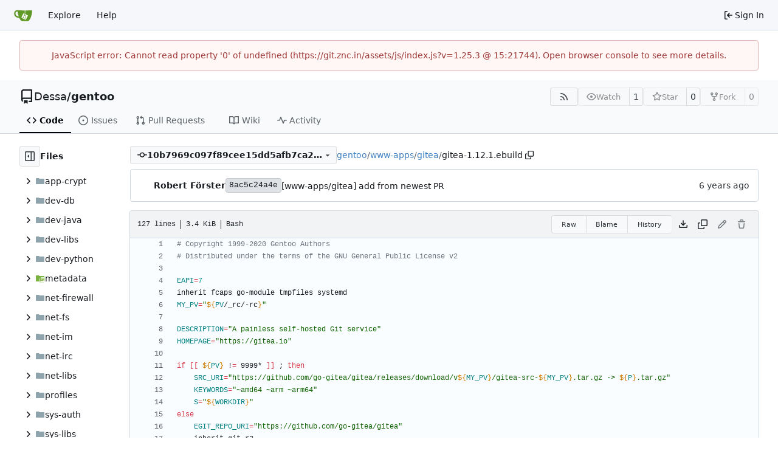

--- FILE ---
content_type: text/html; charset=utf-8
request_url: https://git.znc.in/Dessa/gentoo/src/commit/10b7969c097f89cee15dd5afb7ca21cd35a4f808/www-apps/gitea/gitea-1.12.1.ebuild
body_size: 67752
content:
<!DOCTYPE html>
<html lang="en-US" data-theme="gitea-auto">
<head>
	<meta name="viewport" content="width=device-width, initial-scale=1">
	<title>gentoo/www-apps/gitea/gitea-1.12.1.ebuild at 10b7969c097f89cee15dd5afb7ca21cd35a4f808 - gentoo - Gitea: Git with a cup of tea</title>
	<link rel="manifest" href="[data-uri]">
	<meta name="author" content="Dessa">
	<meta name="description" content="gentoo - my private gentoo overlay">
	<meta name="keywords" content="go,git,self-hosted,gitea">
	<meta name="referrer" content="no-referrer">


	<link rel="alternate" type="application/atom+xml" title="" href="/Dessa/gentoo.atom">
	<link rel="alternate" type="application/rss+xml" title="" href="/Dessa/gentoo.rss">

	<link rel="icon" href="/assets/img/favicon.svg" type="image/svg+xml">
	<link rel="alternate icon" href="/assets/img/favicon.png" type="image/png">
	
	
		<meta property="og:title" content="gentoo/www-apps/gitea/gitea-1.12.1.ebuild at 10b7969c097f89cee15dd5afb7ca21cd35a4f808">
		<meta property="og:url" content="https://git.znc.in//Dessa/gentoo/src/commit/10b7969c097f89cee15dd5afb7ca21cd35a4f808/www-apps/gitea/gitea-1.12.1.ebuild">
		
	
	<meta property="og:type" content="object">
	
		<meta property="og:image" content="https://git.znc.in/avatars/f21172404623134a3e16f34972f8f73c">
	

<meta property="og:site_name" content="Gitea: Git with a cup of tea">

	<link rel="stylesheet" href="/assets/css/index.css?v=1.25.3">
<link rel="stylesheet" href="/assets/css/theme-gitea-auto.css?v=1.25.3">

	
<script>
	
	window.addEventListener('error', function(e) {window._globalHandlerErrors=window._globalHandlerErrors||[]; window._globalHandlerErrors.push(e);});
	window.addEventListener('unhandledrejection', function(e) {window._globalHandlerErrors=window._globalHandlerErrors||[]; window._globalHandlerErrors.push(e);});
	window.config = {
		appUrl: 'https:\/\/git.znc.in\/',
		appSubUrl: '',
		assetVersionEncoded: encodeURIComponent('1.25.3'), 
		assetUrlPrefix: '\/assets',
		runModeIsProd:  true ,
		customEmojis: {"codeberg":":codeberg:","git":":git:","gitea":":gitea:","github":":github:","gitlab":":gitlab:","gogs":":gogs:"},
		csrfToken: 'bug712cxvp-VYySNCrLVrKbKpuc6MTc2OTAxNTY1NjA2ODM0MjA4NA',
		pageData: {},
		notificationSettings: {"EventSourceUpdateTime":10000,"MaxTimeout":60000,"MinTimeout":10000,"TimeoutStep":10000}, 
		enableTimeTracking:  true ,
		
		mermaidMaxSourceCharacters:  50000 ,
		
		i18n: {
			copy_success: "Copied!",
			copy_error: "Copy failed",
			error_occurred: "An error occurred",
			remove_label_str: "Remove item \"%s\"",
			modal_confirm: "Confirm",
			modal_cancel: "Cancel",
			more_items: "More items",
		},
	};
	
	window.config.pageData = window.config.pageData || {};
</script>
<script src="/assets/js/index.js?v=1.25.3" onerror="alert('Failed to load asset files from ' + this.src + '. Please make sure the asset files can be accessed.')"></script>

	
</head>
<body hx-headers='{"x-csrf-token": "bug712cxvp-VYySNCrLVrKbKpuc6MTc2OTAxNTY1NjA2ODM0MjA4NA"}' hx-swap="outerHTML" hx-ext="morph" hx-push-url="false">
	

	<div class="full height">
		<noscript>This website requires JavaScript.</noscript>

		

		
			<nav id="navbar" aria-label="Navigation Bar">
	<div class="navbar-left">
		
		<a class="item" id="navbar-logo" href="/" aria-label="Home">
			<img width="30" height="30" src="/assets/img/logo.svg" alt="Logo" aria-hidden="true">
		</a>

		
		<div class="ui secondary menu navbar-mobile-right only-mobile">
			

			<button class="item ui icon mini button tw-m-0" id="navbar-expand-toggle" aria-label="Navigation Menu"><svg viewBox="0 0 16 16" class="svg octicon-three-bars" aria-hidden="true" width="16" height="16"><path d="M1 2.75A.75.75 0 0 1 1.75 2h12.5a.75.75 0 0 1 0 1.5H1.75A.75.75 0 0 1 1 2.75m0 5A.75.75 0 0 1 1.75 7h12.5a.75.75 0 0 1 0 1.5H1.75A.75.75 0 0 1 1 7.75M1.75 12h12.5a.75.75 0 0 1 0 1.5H1.75a.75.75 0 0 1 0-1.5"/></svg></button>
		</div>

		
		
			<a class="item" href="/explore/repos">Explore</a>
		

		

		
			<a class="item" target="_blank" rel="noopener noreferrer" href="https://docs.gitea.com">Help</a>
		
	</div>

	
	<div class="navbar-right">
		
			
			<a class="item" rel="nofollow" href="/user/login?redirect_to=%2fDessa%2fgentoo%2fsrc%2fcommit%2f10b7969c097f89cee15dd5afb7ca21cd35a4f808%2fwww-apps%2fgitea%2fgitea-1.12.1.ebuild">
				<svg viewBox="0 0 16 16" class="svg octicon-sign-in" aria-hidden="true" width="16" height="16"><path d="M2 2.75C2 1.784 2.784 1 3.75 1h2.5a.75.75 0 0 1 0 1.5h-2.5a.25.25 0 0 0-.25.25v10.5c0 .138.112.25.25.25h2.5a.75.75 0 0 1 0 1.5h-2.5A1.75 1.75 0 0 1 2 13.25Zm6.56 4.5h5.69a.75.75 0 0 1 0 1.5H8.56l1.97 1.97a.749.749 0 0 1-.326 1.275.75.75 0 0 1-.734-.215L6.22 8.53a.75.75 0 0 1 0-1.06l3.25-3.25a.749.749 0 0 1 1.275.326.75.75 0 0 1-.215.734Z"/></svg>
				<span class="tw-ml-1">Sign In</span>
			</a>
		
	</div>

	
	
</nav>

		



<div role="main" aria-label="gentoo/www-apps/gitea/gitea-1.12.1.ebuild at 10b7969c097f89cee15dd5afb7ca21cd35a4f808" class="page-content repository file list ">
	<div class="secondary-nav">

	<div class="ui container">
		<div class="repo-header">
			<div class="flex-item tw-items-center">
				<div class="flex-item-leading">
					

	<svg viewBox="0 0 16 16" class="svg octicon-repo" aria-hidden="true" width="24" height="24"><path d="M2 2.5A2.5 2.5 0 0 1 4.5 0h8.75a.75.75 0 0 1 .75.75v12.5a.75.75 0 0 1-.75.75h-2.5a.75.75 0 0 1 0-1.5h1.75v-2h-8a1 1 0 0 0-.714 1.7.75.75 0 1 1-1.072 1.05A2.5 2.5 0 0 1 2 11.5Zm10.5-1h-8a1 1 0 0 0-1 1v6.708A2.5 2.5 0 0 1 4.5 9h8ZM5 12.25a.25.25 0 0 1 .25-.25h3.5a.25.25 0 0 1 .25.25v3.25a.25.25 0 0 1-.4.2l-1.45-1.087a.25.25 0 0 0-.3 0L5.4 15.7a.25.25 0 0 1-.4-.2Z"/></svg>


				</div>
				<div class="flex-item-main">
					<div class="flex-item-title tw-text-18">
						<a class="muted tw-font-normal" href="/Dessa">Dessa</a>/<a class="muted" href="/Dessa/gentoo">gentoo</a>
					</div>
				</div>
				<div class="flex-item-trailing">
					
					
						
					
					
					
					
				</div>
			</div>
			
				<div class="flex-text-block tw-flex-wrap">
					
					
					
					<a class="ui compact small basic button" href="/Dessa/gentoo.rss" data-tooltip-content="RSS Feed">
						<svg viewBox="0 0 16 16" class="svg octicon-rss" aria-hidden="true" width="16" height="16"><path d="M2.002 2.725a.75.75 0 0 1 .797-.699C8.79 2.42 13.58 7.21 13.974 13.201a.75.75 0 0 1-1.497.098 10.5 10.5 0 0 0-9.776-9.776.747.747 0 0 1-.7-.798ZM2.84 7.05h-.002a7 7 0 0 1 6.113 6.111.75.75 0 0 1-1.49.178 5.5 5.5 0 0 0-4.8-4.8.75.75 0 0 1 .179-1.489M2 13a1 1 0 1 1 2 0 1 1 0 0 1-2 0"/></svg>
					</a>
					
					<form class="flex-text-inline" hx-boost="true" hx-target="this" method="post" action="/Dessa/gentoo/action/watch">
	<div class="ui labeled button" data-tooltip-content="Sign in to watch this repository.">
		
		
		<button type="submit" class="ui compact small basic button" disabled aria-label="Watch">
			<svg viewBox="0 0 16 16" class="svg octicon-eye" aria-hidden="true" width="16" height="16"><path d="M8 2c1.981 0 3.671.992 4.933 2.078 1.27 1.091 2.187 2.345 2.637 3.023a1.62 1.62 0 0 1 0 1.798c-.45.678-1.367 1.932-2.637 3.023C11.67 13.008 9.981 14 8 14s-3.671-.992-4.933-2.078C1.797 10.83.88 9.576.43 8.898a1.62 1.62 0 0 1 0-1.798c.45-.677 1.367-1.931 2.637-3.022C4.33 2.992 6.019 2 8 2M1.679 7.932a.12.12 0 0 0 0 .136c.411.622 1.241 1.75 2.366 2.717C5.176 11.758 6.527 12.5 8 12.5s2.825-.742 3.955-1.715c1.124-.967 1.954-2.096 2.366-2.717a.12.12 0 0 0 0-.136c-.412-.621-1.242-1.75-2.366-2.717C10.824 4.242 9.473 3.5 8 3.5s-2.825.742-3.955 1.715c-1.124.967-1.954 2.096-2.366 2.717M8 10a2 2 0 1 1-.001-3.999A2 2 0 0 1 8 10"/></svg>
			<span class="not-mobile" aria-hidden="true">Watch</span>
		</button>
		<a hx-boost="false" class="ui basic label" href="/Dessa/gentoo/watchers">
			1
		</a>
	</div>
</form>

					
					<form class="flex-text-inline" hx-boost="true" hx-target="this" method="post" action="/Dessa/gentoo/action/star">
	<div class="ui labeled button" data-tooltip-content="Sign in to star this repository.">
		
		
		<button type="submit" class="ui compact small basic button" disabled aria-label="Star">
			<svg viewBox="0 0 16 16" class="svg octicon-star" aria-hidden="true" width="16" height="16"><path d="M8 .25a.75.75 0 0 1 .673.418l1.882 3.815 4.21.612a.75.75 0 0 1 .416 1.279l-3.046 2.97.719 4.192a.751.751 0 0 1-1.088.791L8 12.347l-3.766 1.98a.75.75 0 0 1-1.088-.79l.72-4.194L.818 6.374a.75.75 0 0 1 .416-1.28l4.21-.611L7.327.668A.75.75 0 0 1 8 .25m0 2.445L6.615 5.5a.75.75 0 0 1-.564.41l-3.097.45 2.24 2.184a.75.75 0 0 1 .216.664l-.528 3.084 2.769-1.456a.75.75 0 0 1 .698 0l2.77 1.456-.53-3.084a.75.75 0 0 1 .216-.664l2.24-2.183-3.096-.45a.75.75 0 0 1-.564-.41z"/></svg>
			<span class="not-mobile" aria-hidden="true">Star</span>
		</button>
		<a hx-boost="false" class="ui basic label" href="/Dessa/gentoo/stars">
			0
		</a>
	</div>
</form>

					
					
						<div class="ui labeled button
							
								disabled
							"
							
								data-tooltip-content="Sign in to fork this repository."
							
						>
							<a class="ui compact small basic button"
								
									
								
							>
								<svg viewBox="0 0 16 16" class="svg octicon-repo-forked" aria-hidden="true" width="16" height="16"><path d="M5 5.372v.878c0 .414.336.75.75.75h4.5a.75.75 0 0 0 .75-.75v-.878a2.25 2.25 0 1 1 1.5 0v.878a2.25 2.25 0 0 1-2.25 2.25h-1.5v2.128a2.251 2.251 0 1 1-1.5 0V8.5h-1.5A2.25 2.25 0 0 1 3.5 6.25v-.878a2.25 2.25 0 1 1 1.5 0M5 3.25a.75.75 0 1 0-1.5 0 .75.75 0 0 0 1.5 0m6.75.75a.75.75 0 1 0 0-1.5.75.75 0 0 0 0 1.5m-3 8.75a.75.75 0 1 0-1.5 0 .75.75 0 0 0 1.5 0"/></svg><span class="text not-mobile">Fork</span>
							</a>
							<a class="ui basic label" href="/Dessa/gentoo/forks">
								0
							</a>
						</div>
						<div class="ui small modal" id="fork-repo-modal">
							<div class="header">
								You've already forked gentoo
							</div>
							<div class="content tw-text-left">
								<div class="ui list">
									
								</div>
								
							</div>
						</div>
					
				</div>
			
		</div>
		
		
		
	</div>

	<div class="ui container">
		<overflow-menu class="ui secondary pointing menu">
			
				<div class="overflow-menu-items">
					
					<a class="active item" href="/Dessa/gentoo/src/commit/10b7969c097f89cee15dd5afb7ca21cd35a4f808">
						<svg viewBox="0 0 16 16" class="svg octicon-code" aria-hidden="true" width="16" height="16"><path d="m11.28 3.22 4.25 4.25a.75.75 0 0 1 0 1.06l-4.25 4.25a.749.749 0 0 1-1.275-.326.75.75 0 0 1 .215-.734L13.94 8l-3.72-3.72a.749.749 0 0 1 .326-1.275.75.75 0 0 1 .734.215m-6.56 0a.75.75 0 0 1 1.042.018.75.75 0 0 1 .018 1.042L2.06 8l3.72 3.72a.749.749 0 0 1-.326 1.275.75.75 0 0 1-.734-.215L.47 8.53a.75.75 0 0 1 0-1.06Z"/></svg> Code
					</a>
					

					
						<a class="item" href="/Dessa/gentoo/issues">
							<svg viewBox="0 0 16 16" class="svg octicon-issue-opened" aria-hidden="true" width="16" height="16"><path d="M8 9.5a1.5 1.5 0 1 0 0-3 1.5 1.5 0 0 0 0 3"/><path d="M8 0a8 8 0 1 1 0 16A8 8 0 0 1 8 0M1.5 8a6.5 6.5 0 1 0 13 0 6.5 6.5 0 0 0-13 0"/></svg> Issues
							
						</a>
					

					

					
						<a class="item" href="/Dessa/gentoo/pulls">
							<svg viewBox="0 0 16 16" class="svg octicon-git-pull-request" aria-hidden="true" width="16" height="16"><path d="M1.5 3.25a2.25 2.25 0 1 1 3 2.122v5.256a2.251 2.251 0 1 1-1.5 0V5.372A2.25 2.25 0 0 1 1.5 3.25m5.677-.177L9.573.677A.25.25 0 0 1 10 .854V2.5h1A2.5 2.5 0 0 1 13.5 5v5.628a2.251 2.251 0 1 1-1.5 0V5a1 1 0 0 0-1-1h-1v1.646a.25.25 0 0 1-.427.177L7.177 3.427a.25.25 0 0 1 0-.354M3.75 2.5a.75.75 0 1 0 0 1.5.75.75 0 0 0 0-1.5m0 9.5a.75.75 0 1 0 0 1.5.75.75 0 0 0 0-1.5m8.25.75a.75.75 0 1 0 1.5 0 .75.75 0 0 0-1.5 0"/></svg> Pull Requests
							
						</a>
					

					

					

					
					

					

					
						<a class="item" href="/Dessa/gentoo/wiki">
							<svg viewBox="0 0 16 16" class="svg octicon-book" aria-hidden="true" width="16" height="16"><path d="M0 1.75A.75.75 0 0 1 .75 1h4.253c1.227 0 2.317.59 3 1.501A3.74 3.74 0 0 1 11.006 1h4.245a.75.75 0 0 1 .75.75v10.5a.75.75 0 0 1-.75.75h-4.507a2.25 2.25 0 0 0-1.591.659l-.622.621a.75.75 0 0 1-1.06 0l-.622-.621A2.25 2.25 0 0 0 5.258 13H.75a.75.75 0 0 1-.75-.75Zm7.251 10.324.004-5.073-.002-2.253A2.25 2.25 0 0 0 5.003 2.5H1.5v9h3.757a3.75 3.75 0 0 1 1.994.574M8.755 4.75l-.004 7.322a3.75 3.75 0 0 1 1.992-.572H14.5v-9h-3.495a2.25 2.25 0 0 0-2.25 2.25"/></svg> Wiki
						</a>
					

					

					
						<a class="item" href="/Dessa/gentoo/activity">
							<svg viewBox="0 0 16 16" class="svg octicon-pulse" aria-hidden="true" width="16" height="16"><path d="M6 2c.306 0 .582.187.696.471L10 10.731l1.304-3.26A.75.75 0 0 1 12 7h3.25a.75.75 0 0 1 0 1.5h-2.742l-1.812 4.528a.751.751 0 0 1-1.392 0L6 4.77 4.696 8.03A.75.75 0 0 1 4 8.5H.75a.75.75 0 0 1 0-1.5h2.742l1.812-4.529A.75.75 0 0 1 6 2"/></svg> Activity
						</a>
					

					

					
				</div>
			
		</overflow-menu>
	</div>
	<div class="ui tabs divider"></div>
</div>

	<div class="ui container fluid padded">
		

		

		




		<div class="repo-view-container">
			<div class="tw-flex tw-flex-col repo-view-file-tree-container not-mobile " >
				<div class="flex-text-block repo-button-row">
	<button class="ui compact basic icon button"
		data-global-click="onRepoViewFileTreeToggle" data-toggle-action="hide"
		data-tooltip-content="Hide file tree">
		<svg viewBox="0 0 16 16" class="svg octicon-sidebar-expand" aria-hidden="true" width="16" height="16"><path d="m4.177 7.823 2.396-2.396A.25.25 0 0 1 7 5.604v4.792a.25.25 0 0 1-.427.177L4.177 8.177a.25.25 0 0 1 0-.354"/><path d="M0 1.75C0 .784.784 0 1.75 0h12.5C15.216 0 16 .784 16 1.75v12.5A1.75 1.75 0 0 1 14.25 16H1.75A1.75 1.75 0 0 1 0 14.25Zm1.75-.25a.25.25 0 0 0-.25.25v12.5c0 .138.112.25.25.25H9.5v-13Zm12.5 13a.25.25 0 0 0 .25-.25V1.75a.25.25 0 0 0-.25-.25H11v13Z"/></svg>
	</button>
	<b>Files</b>
</div>


<div id="view-file-tree" class="tw-overflow-auto tw-h-full is-loading"
	data-repo-link="/Dessa/gentoo"
	data-tree-path="www-apps/gitea/gitea-1.12.1.ebuild"
	data-current-ref-name-sub-url="commit/10b7969c097f89cee15dd5afb7ca21cd35a4f808"
></div>

			</div>
			<div class="repo-view-content">
				

<div class="repo-view-content-data tw-hidden" data-document-title="gentoo/www-apps/gitea/gitea-1.12.1.ebuild at 10b7969c097f89cee15dd5afb7ca21cd35a4f808" data-document-title-common="gentoo - Gitea: Git with a cup of tea"></div>


<div class="repo-button-row">
	<div class="repo-button-row-left">
	
		<button class="repo-view-file-tree-toggle-show ui compact basic button icon not-mobile tw-hidden"
			data-global-click="onRepoViewFileTreeToggle" data-toggle-action="show"
			data-tooltip-content="Show file tree">
			<svg viewBox="0 0 16 16" class="svg octicon-sidebar-collapse" aria-hidden="true" width="16" height="16"><path d="M6.823 7.823a.25.25 0 0 1 0 .354l-2.396 2.396A.25.25 0 0 1 4 10.396V5.604a.25.25 0 0 1 .427-.177Z"/><path d="M1.75 0h12.5C15.216 0 16 .784 16 1.75v12.5A1.75 1.75 0 0 1 14.25 16H1.75A1.75 1.75 0 0 1 0 14.25V1.75C0 .784.784 0 1.75 0M1.5 1.75v12.5c0 .138.112.25.25.25H9.5v-13H1.75a.25.25 0 0 0-.25.25M11 14.5h3.25a.25.25 0 0 0 .25-.25V1.75a.25.25 0 0 0-.25-.25H11Z"/></svg>
		</button>
	

	
<div class=""
	data-global-init="initRepoBranchTagSelector"
	data-text-release-compare="Compare"
	data-text-branches="Branches"
	data-text-tags="Tags"
	data-text-filter-branch="Filter branch"
	data-text-filter-tag="Find tag"
	data-text-default-branch-label="default"
	data-text-create-tag="Create tag %s"
	data-text-create-branch="Create branch %s"
	data-text-create-ref-from="from &#34;%s&#34;"
	data-text-no-results="No results found."
	data-text-view-all-branches="View all branches"
	data-text-view-all-tags="View all tags"

	data-current-repo-default-branch="main"
	data-current-repo-link="/Dessa/gentoo"
	data-current-tree-path="www-apps/gitea/gitea-1.12.1.ebuild"
	data-current-ref-type="commit"
	data-current-ref-short-name="10b7969c097f89cee15dd5afb7ca21cd35a4f808"

	data-ref-link-template="{RepoLink}/src/{RefType}/{RefShortName}/{TreePath}"
	data-ref-form-action-template=""
	data-dropdown-fixed-text=""
	data-show-tab-branches="true"
	data-show-tab-tags="true"
	data-allow-create-new-ref="false"
	data-show-view-all-refs-entry="true"

	data-enable-feed="true"
>
	
	<div class="ui dropdown custom branch-selector-dropdown ellipsis-text-items">
		<div class="ui compact button branch-dropdown-button">
			<span class="flex-text-block gt-ellipsis">
				
					
						<svg viewBox="0 0 16 16" class="svg octicon-git-commit" aria-hidden="true" width="16" height="16"><path d="M11.93 8.5a4.002 4.002 0 0 1-7.86 0H.75a.75.75 0 0 1 0-1.5h3.32a4.002 4.002 0 0 1 7.86 0h3.32a.75.75 0 0 1 0 1.5Zm-1.43-.75a2.5 2.5 0 1 0-5 0 2.5 2.5 0 0 0 5 0"/></svg>
					
					<strong class="tw-inline-block gt-ellipsis">10b7969c097f89cee15dd5afb7ca21cd35a4f808</strong>
				
			</span>
			<svg viewBox="0 0 16 16" class="dropdown icon svg octicon-triangle-down" aria-hidden="true" width="14" height="14"><path d="m4.427 7.427 3.396 3.396a.25.25 0 0 0 .354 0l3.396-3.396A.25.25 0 0 0 11.396 7H4.604a.25.25 0 0 0-.177.427"/></svg>
		</div>
	</div>
</div>


	

	
	

	

	

	
		
		<span class="breadcrumb">
			<a class="section" href="/Dessa/gentoo/src/commit/10b7969c097f89cee15dd5afb7ca21cd35a4f808" title="gentoo">gentoo</a><span class="breadcrumb-divider">/</span><span class="section"><a href="/Dessa/gentoo/src/commit/10b7969c097f89cee15dd5afb7ca21cd35a4f808/www-apps" title="www-apps">www-apps</a></span><span class="breadcrumb-divider">/</span><span class="section"><a href="/Dessa/gentoo/src/commit/10b7969c097f89cee15dd5afb7ca21cd35a4f808/www-apps/gitea" title="gitea">gitea</a></span><span class="breadcrumb-divider">/</span><span class="active section" title="gitea-1.12.1.ebuild">gitea-1.12.1.ebuild</span>
					<button class="btn interact-fg tw-mx-1" data-clipboard-text="www-apps/gitea/gitea-1.12.1.ebuild" data-tooltip-content="Copy path"><svg viewBox="0 0 16 16" class="svg octicon-copy" aria-hidden="true" width="14" height="14"><path d="M0 6.75C0 5.784.784 5 1.75 5h1.5a.75.75 0 0 1 0 1.5h-1.5a.25.25 0 0 0-.25.25v7.5c0 .138.112.25.25.25h7.5a.25.25 0 0 0 .25-.25v-1.5a.75.75 0 0 1 1.5 0v1.5A1.75 1.75 0 0 1 9.25 16h-7.5A1.75 1.75 0 0 1 0 14.25Z"/><path d="M5 1.75C5 .784 5.784 0 6.75 0h7.5C15.216 0 16 .784 16 1.75v7.5A1.75 1.75 0 0 1 14.25 11h-7.5A1.75 1.75 0 0 1 5 9.25Zm1.75-.25a.25.25 0 0 0-.25.25v7.5c0 .138.112.25.25.25h7.5a.25.25 0 0 0 .25-.25v-7.5a.25.25 0 0 0-.25-.25Z"/></svg></button></span>
	
	</div>

	<div class="repo-button-row-right">
		
		
		
	</div>
</div>

	<div  class="tab-size-4 non-diff-file-content"
	data-global-init="initRepoFileView" data-raw-file-link="/Dessa/gentoo/raw/commit/10b7969c097f89cee15dd5afb7ca21cd35a4f808/www-apps/gitea/gitea-1.12.1.ebuild">

	
		<div id="repo-file-commit-box" class="ui segment list-header tw-mb-4 tw-flex tw-justify-between">
			<div class="latest-commit">

	
		<img loading="lazy" alt class="ui avatar tw-align-middle" src="/avatars/f21172404623134a3e16f34972f8f73c?size=48" title="Robert Förster" width="24" height="24"/>
		
			<a class="muted author-wrapper" title="Robert Förster" href="/Dessa"><strong>Robert Förster</strong></a>
		
	

	<a href="/Dessa/gentoo/commit/8ac5c24a4e94bfda7bf8161cd24f2523ac606f18" class="ui label commit-id-short " rel="nofollow">8ac5c24a4e</a>

	


	
	<span class="grey commit-summary" title="[www-apps/gitea] add from newest PR"><span class="message-wrapper"><a href="/Dessa/gentoo/commit/8ac5c24a4e94bfda7bf8161cd24f2523ac606f18" class="muted">[www-apps/gitea] add from newest PR</a></span>
		
	</span>

</div>

			
				
					<div class="text grey age flex-text-block">
						<relative-time prefix="" tense="past" datetime="2020-06-22T20:09:06+02:00" data-tooltip-content data-tooltip-interactive="true">2020-06-22 20:09:06 +02:00</relative-time>
					</div>
				
			
		</div>
	

	<h4 class="file-header ui top attached header tw-flex tw-items-center tw-justify-between tw-flex-wrap">
		<div class="file-header-left tw-flex tw-items-center tw-py-2 tw-pr-4">
			
				<div class="file-info tw-font-mono">
	
	
		<div class="file-info-entry">
			127 lines
		</div>
	
	
		<div class="file-info-entry">
			<span class="file-info-size">3.4 KiB</span>
		</div>
	
	
	
		<div class="file-info-entry">
			Bash
		</div>
	
	
	
	
	
</div>

			
		</div>
		<div class="file-header-right file-actions flex-text-block tw-flex-wrap">
			
			<div class="ui compact icon buttons file-view-toggle-buttons tw-hidden">
				
				<a href="?display=source" class="ui mini basic button file-view-toggle-source active" data-tooltip-content="View Source"><svg viewBox="0 0 16 16" class="svg octicon-code" aria-hidden="true" width="15" height="15"><path d="m11.28 3.22 4.25 4.25a.75.75 0 0 1 0 1.06l-4.25 4.25a.749.749 0 0 1-1.275-.326.75.75 0 0 1 .215-.734L13.94 8l-3.72-3.72a.749.749 0 0 1 .326-1.275.75.75 0 0 1 .734.215m-6.56 0a.75.75 0 0 1 1.042.018.75.75 0 0 1 .018 1.042L2.06 8l3.72 3.72a.749.749 0 0 1-.326 1.275.75.75 0 0 1-.734-.215L.47 8.53a.75.75 0 0 1 0-1.06Z"/></svg></a>
				
				<a href="?display=rendered" class="ui mini basic button file-view-toggle-rendered " data-tooltip-content="View Rendered"><svg viewBox="0 0 16 16" class="svg octicon-file" aria-hidden="true" width="15" height="15"><path d="M2 1.75C2 .784 2.784 0 3.75 0h6.586c.464 0 .909.184 1.237.513l2.914 2.914c.329.328.513.773.513 1.237v9.586A1.75 1.75 0 0 1 13.25 16h-9.5A1.75 1.75 0 0 1 2 14.25Zm1.75-.25a.25.25 0 0 0-.25.25v12.5c0 .138.112.25.25.25h9.5a.25.25 0 0 0 .25-.25V6h-2.75A1.75 1.75 0 0 1 9 4.25V1.5Zm6.75.062V4.25c0 .138.112.25.25.25h2.688l-.011-.013-2.914-2.914z"/></svg></a>
			</div>
			
				<div class="ui buttons tw-mr-1">
					<a class="ui mini basic button" href="/Dessa/gentoo/raw/commit/10b7969c097f89cee15dd5afb7ca21cd35a4f808/www-apps/gitea/gitea-1.12.1.ebuild">Raw</a>
					
					
						<a class="ui mini basic button" href="/Dessa/gentoo/blame/commit/10b7969c097f89cee15dd5afb7ca21cd35a4f808/www-apps/gitea/gitea-1.12.1.ebuild">Blame</a>
					
					<a class="ui mini basic button" href="/Dessa/gentoo/commits/commit/10b7969c097f89cee15dd5afb7ca21cd35a4f808/www-apps/gitea/gitea-1.12.1.ebuild">History</a>
					
				</div>
				<a download class="btn-octicon" data-tooltip-content="Download file" href="/Dessa/gentoo/raw/commit/10b7969c097f89cee15dd5afb7ca21cd35a4f808/www-apps/gitea/gitea-1.12.1.ebuild"><svg viewBox="0 0 16 16" class="svg octicon-download" aria-hidden="true" width="16" height="16"><path d="M2.75 14A1.75 1.75 0 0 1 1 12.25v-2.5a.75.75 0 0 1 1.5 0v2.5c0 .138.112.25.25.25h10.5a.25.25 0 0 0 .25-.25v-2.5a.75.75 0 0 1 1.5 0v2.5A1.75 1.75 0 0 1 13.25 14Z"/><path d="M7.25 7.689V2a.75.75 0 0 1 1.5 0v5.689l1.97-1.969a.749.749 0 1 1 1.06 1.06l-3.25 3.25a.75.75 0 0 1-1.06 0L4.22 6.78a.749.749 0 1 1 1.06-1.06z"/></svg></a>
				<a class="btn-octicon " data-global-click="onCopyContentButtonClick"
					
					data-tooltip-content="Copy content"
				><svg viewBox="0 0 16 16" class="svg octicon-copy" aria-hidden="true" width="16" height="16"><path d="M0 6.75C0 5.784.784 5 1.75 5h1.5a.75.75 0 0 1 0 1.5h-1.5a.25.25 0 0 0-.25.25v7.5c0 .138.112.25.25.25h7.5a.25.25 0 0 0 .25-.25v-1.5a.75.75 0 0 1 1.5 0v1.5A1.75 1.75 0 0 1 9.25 16h-7.5A1.75 1.75 0 0 1 0 14.25Z"/><path d="M5 1.75C5 .784 5.784 0 6.75 0h7.5C15.216 0 16 .784 16 1.75v7.5A1.75 1.75 0 0 1 14.25 11h-7.5A1.75 1.75 0 0 1 5 9.25Zm1.75-.25a.25.25 0 0 0-.25.25v7.5c0 .138.112.25.25.25h7.5a.25.25 0 0 0 .25-.25v-7.5a.25.25 0 0 0-.25-.25Z"/></svg></a>
				
				
					
						<span class="btn-octicon disabled" data-tooltip-content="You must be on a branch to make or propose changes to this file."><svg viewBox="0 0 16 16" class="svg octicon-pencil" aria-hidden="true" width="16" height="16"><path d="M11.013 1.427a1.75 1.75 0 0 1 2.474 0l1.086 1.086a1.75 1.75 0 0 1 0 2.474l-8.61 8.61c-.21.21-.47.364-.756.445l-3.251.93a.75.75 0 0 1-.927-.928l.929-3.25c.081-.286.235-.547.445-.758l8.61-8.61Zm.176 4.823L9.75 4.81l-6.286 6.287a.25.25 0 0 0-.064.108l-.558 1.953 1.953-.558a.25.25 0 0 0 .108-.064Zm1.238-3.763a.25.25 0 0 0-.354 0L10.811 3.75l1.439 1.44 1.263-1.263a.25.25 0 0 0 0-.354Z"/></svg></span>
					
					
						<span class="btn-octicon disabled" data-tooltip-content="You must be on a branch to make or propose changes to this file."><svg viewBox="0 0 16 16" class="svg octicon-trash" aria-hidden="true" width="16" height="16"><path d="M11 1.75V3h2.25a.75.75 0 0 1 0 1.5H2.75a.75.75 0 0 1 0-1.5H5V1.75C5 .784 5.784 0 6.75 0h2.5C10.216 0 11 .784 11 1.75M4.496 6.675l.66 6.6a.25.25 0 0 0 .249.225h5.19a.25.25 0 0 0 .249-.225l.66-6.6a.75.75 0 0 1 1.492.149l-.66 6.6A1.75 1.75 0 0 1 10.595 15h-5.19a1.75 1.75 0 0 1-1.741-1.575l-.66-6.6a.75.75 0 1 1 1.492-.15M6.5 1.75V3h3V1.75a.25.25 0 0 0-.25-.25h-2.5a.25.25 0 0 0-.25.25"/></svg></span>
					
				
			
			
		</div>
	</h4>

	<div class="ui bottom attached table unstackable segment">
		
			
	


		
		<div class="file-view code-view">
			
				<table>
					<tbody>
					
						
						<tr>
							<td class="lines-num"><span id="L1" data-line-number="1"></span></td>
							
							<td rel="L1" class="lines-code chroma"><code class="code-inner"><span class="c1"># Copyright 1999-2020 Gentoo Authors</span>
</code></td>
						</tr>
					
						
						<tr>
							<td class="lines-num"><span id="L2" data-line-number="2"></span></td>
							
							<td rel="L2" class="lines-code chroma"><code class="code-inner"><span class="c1"># Distributed under the terms of the GNU General Public License v2</span>
</code></td>
						</tr>
					
						
						<tr>
							<td class="lines-num"><span id="L3" data-line-number="3"></span></td>
							
							<td rel="L3" class="lines-code chroma"><code class="code-inner">
</code></td>
						</tr>
					
						
						<tr>
							<td class="lines-num"><span id="L4" data-line-number="4"></span></td>
							
							<td rel="L4" class="lines-code chroma"><code class="code-inner"><span class="nv">EAPI</span><span class="o">=</span><span class="m">7</span>
</code></td>
						</tr>
					
						
						<tr>
							<td class="lines-num"><span id="L5" data-line-number="5"></span></td>
							
							<td rel="L5" class="lines-code chroma"><code class="code-inner">inherit fcaps go-module tmpfiles systemd
</code></td>
						</tr>
					
						
						<tr>
							<td class="lines-num"><span id="L6" data-line-number="6"></span></td>
							
							<td rel="L6" class="lines-code chroma"><code class="code-inner"><span class="nv">MY_PV</span><span class="o">=</span><span class="s2">&#34;</span><span class="si">${</span><span class="nv">PV</span><span class="p">/_rc/-rc</span><span class="si">}</span><span class="s2">&#34;</span>
</code></td>
						</tr>
					
						
						<tr>
							<td class="lines-num"><span id="L7" data-line-number="7"></span></td>
							
							<td rel="L7" class="lines-code chroma"><code class="code-inner">
</code></td>
						</tr>
					
						
						<tr>
							<td class="lines-num"><span id="L8" data-line-number="8"></span></td>
							
							<td rel="L8" class="lines-code chroma"><code class="code-inner"><span class="nv">DESCRIPTION</span><span class="o">=</span><span class="s2">&#34;A painless self-hosted Git service&#34;</span>
</code></td>
						</tr>
					
						
						<tr>
							<td class="lines-num"><span id="L9" data-line-number="9"></span></td>
							
							<td rel="L9" class="lines-code chroma"><code class="code-inner"><span class="nv">HOMEPAGE</span><span class="o">=</span><span class="s2">&#34;https://gitea.io&#34;</span>
</code></td>
						</tr>
					
						
						<tr>
							<td class="lines-num"><span id="L10" data-line-number="10"></span></td>
							
							<td rel="L10" class="lines-code chroma"><code class="code-inner">
</code></td>
						</tr>
					
						
						<tr>
							<td class="lines-num"><span id="L11" data-line-number="11"></span></td>
							
							<td rel="L11" class="lines-code chroma"><code class="code-inner"><span class="k">if</span> <span class="o">[</span><span class="o">[</span> <span class="si">${</span><span class="nv">PV</span><span class="si">}</span> !<span class="o">=</span> 9999* <span class="o">]</span><span class="o">]</span> <span class="p">;</span> <span class="k">then</span>
</code></td>
						</tr>
					
						
						<tr>
							<td class="lines-num"><span id="L12" data-line-number="12"></span></td>
							
							<td rel="L12" class="lines-code chroma"><code class="code-inner">	<span class="nv">SRC_URI</span><span class="o">=</span><span class="s2">&#34;</span><span class="s2">https://github.com/go-gitea/gitea/releases/download/v</span><span class="si">${</span><span class="nv">MY_PV</span><span class="si">}</span><span class="s2">/gitea-src-</span><span class="si">${</span><span class="nv">MY_PV</span><span class="si">}</span><span class="s2">.tar.gz -&gt; </span><span class="si">${</span><span class="nv">P</span><span class="si">}</span><span class="s2">.tar.gz</span><span class="s2">&#34;</span>
</code></td>
						</tr>
					
						
						<tr>
							<td class="lines-num"><span id="L13" data-line-number="13"></span></td>
							
							<td rel="L13" class="lines-code chroma"><code class="code-inner">	<span class="nv">KEYWORDS</span><span class="o">=</span><span class="s2">&#34;~amd64 ~arm ~arm64&#34;</span>
</code></td>
						</tr>
					
						
						<tr>
							<td class="lines-num"><span id="L14" data-line-number="14"></span></td>
							
							<td rel="L14" class="lines-code chroma"><code class="code-inner">	<span class="nv">S</span><span class="o">=</span><span class="s2">&#34;</span><span class="si">${</span><span class="nv">WORKDIR</span><span class="si">}</span><span class="s2">&#34;</span>
</code></td>
						</tr>
					
						
						<tr>
							<td class="lines-num"><span id="L15" data-line-number="15"></span></td>
							
							<td rel="L15" class="lines-code chroma"><code class="code-inner"><span class="k">else</span>
</code></td>
						</tr>
					
						
						<tr>
							<td class="lines-num"><span id="L16" data-line-number="16"></span></td>
							
							<td rel="L16" class="lines-code chroma"><code class="code-inner">	<span class="nv">EGIT_REPO_URI</span><span class="o">=</span><span class="s2">&#34;https://github.com/go-gitea/gitea&#34;</span>
</code></td>
						</tr>
					
						
						<tr>
							<td class="lines-num"><span id="L17" data-line-number="17"></span></td>
							
							<td rel="L17" class="lines-code chroma"><code class="code-inner">	inherit git-r3
</code></td>
						</tr>
					
						
						<tr>
							<td class="lines-num"><span id="L18" data-line-number="18"></span></td>
							
							<td rel="L18" class="lines-code chroma"><code class="code-inner">	<span class="nv">S</span><span class="o">=</span><span class="s2">&#34;</span><span class="si">${</span><span class="nv">WORKDIR</span><span class="si">}</span><span class="s2">/</span><span class="si">${</span><span class="nv">P</span><span class="si">}</span><span class="s2">&#34;</span>
</code></td>
						</tr>
					
						
						<tr>
							<td class="lines-num"><span id="L19" data-line-number="19"></span></td>
							
							<td rel="L19" class="lines-code chroma"><code class="code-inner"><span class="k">fi</span>
</code></td>
						</tr>
					
						
						<tr>
							<td class="lines-num"><span id="L20" data-line-number="20"></span></td>
							
							<td rel="L20" class="lines-code chroma"><code class="code-inner">
</code></td>
						</tr>
					
						
						<tr>
							<td class="lines-num"><span id="L21" data-line-number="21"></span></td>
							
							<td rel="L21" class="lines-code chroma"><code class="code-inner"><span class="nv">LICENSE</span><span class="o">=</span><span class="s2">&#34;Apache-2.0 BSD BSD-2 ISC MIT MPL-2.0&#34;</span>
</code></td>
						</tr>
					
						
						<tr>
							<td class="lines-num"><span id="L22" data-line-number="22"></span></td>
							
							<td rel="L22" class="lines-code chroma"><code class="code-inner"><span class="nv">SLOT</span><span class="o">=</span><span class="s2">&#34;0&#34;</span>
</code></td>
						</tr>
					
						
						<tr>
							<td class="lines-num"><span id="L23" data-line-number="23"></span></td>
							
							<td rel="L23" class="lines-code chroma"><code class="code-inner"><span class="nv">IUSE</span><span class="o">=</span><span class="s2">&#34;+acct build-client pam sqlite&#34;</span>
</code></td>
						</tr>
					
						
						<tr>
							<td class="lines-num"><span id="L24" data-line-number="24"></span></td>
							
							<td rel="L24" class="lines-code chroma"><code class="code-inner">
</code></td>
						</tr>
					
						
						<tr>
							<td class="lines-num"><span id="L25" data-line-number="25"></span></td>
							
							<td rel="L25" class="lines-code chroma"><code class="code-inner"><span class="nv">BDEPEND</span><span class="o">=</span><span class="s2">&#34;build-client? ( &gt;=net-libs/nodejs-10[npm] )&#34;</span>
</code></td>
						</tr>
					
						
						<tr>
							<td class="lines-num"><span id="L26" data-line-number="26"></span></td>
							
							<td rel="L26" class="lines-code chroma"><code class="code-inner"><span class="nv">COMMON_DEPEND</span><span class="o">=</span><span class="s2">&#34;
</span></code></td>
						</tr>
					
						
						<tr>
							<td class="lines-num"><span id="L27" data-line-number="27"></span></td>
							
							<td rel="L27" class="lines-code chroma"><code class="code-inner"><span class="s2">	acct? (
</span></code></td>
						</tr>
					
						
						<tr>
							<td class="lines-num"><span id="L28" data-line-number="28"></span></td>
							
							<td rel="L28" class="lines-code chroma"><code class="code-inner"><span class="s2">		acct-group/git
</span></code></td>
						</tr>
					
						
						<tr>
							<td class="lines-num"><span id="L29" data-line-number="29"></span></td>
							
							<td rel="L29" class="lines-code chroma"><code class="code-inner"><span class="s2">		acct-user/git[gitea] )
</span></code></td>
						</tr>
					
						
						<tr>
							<td class="lines-num"><span id="L30" data-line-number="30"></span></td>
							
							<td rel="L30" class="lines-code chroma"><code class="code-inner"><span class="s2">	pam? ( sys-libs/pam )&#34;</span>
</code></td>
						</tr>
					
						
						<tr>
							<td class="lines-num"><span id="L31" data-line-number="31"></span></td>
							
							<td rel="L31" class="lines-code chroma"><code class="code-inner"><span class="nv">DEPEND</span><span class="o">=</span><span class="s2">&#34;</span><span class="si">${</span><span class="nv">COMMON_DEPEND</span><span class="si">}</span><span class="s2">&#34;</span>
</code></td>
						</tr>
					
						
						<tr>
							<td class="lines-num"><span id="L32" data-line-number="32"></span></td>
							
							<td rel="L32" class="lines-code chroma"><code class="code-inner"><span class="nv">RDEPEND</span><span class="o">=</span><span class="s2">&#34;</span><span class="si">${</span><span class="nv">COMMON_DEPEND</span><span class="si">}</span><span class="s2">
</span></code></td>
						</tr>
					
						
						<tr>
							<td class="lines-num"><span id="L33" data-line-number="33"></span></td>
							
							<td rel="L33" class="lines-code chroma"><code class="code-inner"><span class="s2">	dev-vcs/git</span><span class="s2">&#34;</span>
</code></td>
						</tr>
					
						
						<tr>
							<td class="lines-num"><span id="L34" data-line-number="34"></span></td>
							
							<td rel="L34" class="lines-code chroma"><code class="code-inner">
</code></td>
						</tr>
					
						
						<tr>
							<td class="lines-num"><span id="L35" data-line-number="35"></span></td>
							
							<td rel="L35" class="lines-code chroma"><code class="code-inner"><span class="nv">DOCS</span><span class="o">=</span><span class="o">(</span>
</code></td>
						</tr>
					
						
						<tr>
							<td class="lines-num"><span id="L36" data-line-number="36"></span></td>
							
							<td rel="L36" class="lines-code chroma"><code class="code-inner">	custom/conf/app.ini.sample CONTRIBUTING.md README.md
</code></td>
						</tr>
					
						
						<tr>
							<td class="lines-num"><span id="L37" data-line-number="37"></span></td>
							
							<td rel="L37" class="lines-code chroma"><code class="code-inner"><span class="o">)</span>
</code></td>
						</tr>
					
						
						<tr>
							<td class="lines-num"><span id="L38" data-line-number="38"></span></td>
							
							<td rel="L38" class="lines-code chroma"><code class="code-inner"><span class="nv">FILECAPS</span><span class="o">=</span><span class="o">(</span>
</code></td>
						</tr>
					
						
						<tr>
							<td class="lines-num"><span id="L39" data-line-number="39"></span></td>
							
							<td rel="L39" class="lines-code chroma"><code class="code-inner">	cap_net_bind_service+ep usr/bin/gitea
</code></td>
						</tr>
					
						
						<tr>
							<td class="lines-num"><span id="L40" data-line-number="40"></span></td>
							
							<td rel="L40" class="lines-code chroma"><code class="code-inner"><span class="o">)</span>
</code></td>
						</tr>
					
						
						<tr>
							<td class="lines-num"><span id="L41" data-line-number="41"></span></td>
							
							<td rel="L41" class="lines-code chroma"><code class="code-inner"><span class="nv">PATCHES</span><span class="o">=</span><span class="o">(</span>
</code></td>
						</tr>
					
						
						<tr>
							<td class="lines-num"><span id="L42" data-line-number="42"></span></td>
							
							<td rel="L42" class="lines-code chroma"><code class="code-inner">	<span class="s2">&#34;</span><span class="si">${</span><span class="nv">FILESDIR</span><span class="si">}</span><span class="s2">/1.12-fix-vendoring.patch</span><span class="s2">&#34;</span>
</code></td>
						</tr>
					
						
						<tr>
							<td class="lines-num"><span id="L43" data-line-number="43"></span></td>
							
							<td rel="L43" class="lines-code chroma"><code class="code-inner"><span class="o">)</span>
</code></td>
						</tr>
					
						
						<tr>
							<td class="lines-num"><span id="L44" data-line-number="44"></span></td>
							
							<td rel="L44" class="lines-code chroma"><code class="code-inner">
</code></td>
						</tr>
					
						
						<tr>
							<td class="lines-num"><span id="L45" data-line-number="45"></span></td>
							
							<td rel="L45" class="lines-code chroma"><code class="code-inner">src_prepare<span class="o">(</span><span class="o">)</span> <span class="o">{</span>
</code></td>
						</tr>
					
						
						<tr>
							<td class="lines-num"><span id="L46" data-line-number="46"></span></td>
							
							<td rel="L46" class="lines-code chroma"><code class="code-inner">	default
</code></td>
						</tr>
					
						
						<tr>
							<td class="lines-num"><span id="L47" data-line-number="47"></span></td>
							
							<td rel="L47" class="lines-code chroma"><code class="code-inner">
</code></td>
						</tr>
					
						
						<tr>
							<td class="lines-num"><span id="L48" data-line-number="48"></span></td>
							
							<td rel="L48" class="lines-code chroma"><code class="code-inner">	<span class="nb">local</span> <span class="nv">sedcmds</span><span class="o">=</span><span class="o">(</span>
</code></td>
						</tr>
					
						
						<tr>
							<td class="lines-num"><span id="L49" data-line-number="49"></span></td>
							
							<td rel="L49" class="lines-code chroma"><code class="code-inner">		-e <span class="s2">&#34;s#^RUN_MODE = dev#RUN_MODE = prod#&#34;</span>
</code></td>
						</tr>
					
						
						<tr>
							<td class="lines-num"><span id="L50" data-line-number="50"></span></td>
							
							<td rel="L50" class="lines-code chroma"><code class="code-inner">		-e <span class="s2">&#34;</span><span class="s2">s#^ROOT =#ROOT = </span><span class="si">${</span><span class="nv">EPREFIX</span><span class="si">}</span><span class="s2">/var/lib/gitea/gitea-repositories#</span><span class="s2">&#34;</span>
</code></td>
						</tr>
					
						
						<tr>
							<td class="lines-num"><span id="L51" data-line-number="51"></span></td>
							
							<td rel="L51" class="lines-code chroma"><code class="code-inner">		-e <span class="s2">&#34;</span><span class="s2">s#^ROOT_PATH =#ROOT_PATH = </span><span class="si">${</span><span class="nv">EPREFIX</span><span class="si">}</span><span class="s2">/var/log/gitea#</span><span class="s2">&#34;</span>
</code></td>
						</tr>
					
						
						<tr>
							<td class="lines-num"><span id="L52" data-line-number="52"></span></td>
							
							<td rel="L52" class="lines-code chroma"><code class="code-inner">		-e <span class="s2">&#34;</span><span class="s2">s#^APP_DATA_PATH = data#APP_DATA_PATH = </span><span class="si">${</span><span class="nv">EPREFIX</span><span class="si">}</span><span class="s2">/var/lib/gitea/data#</span><span class="s2">&#34;</span>
</code></td>
						</tr>
					
						
						<tr>
							<td class="lines-num"><span id="L53" data-line-number="53"></span></td>
							
							<td rel="L53" class="lines-code chroma"><code class="code-inner">		-e <span class="s2">&#34;s#^HTTP_ADDR = 0.0.0.0#HTTP_ADDR = 127.0.0.1#&#34;</span>
</code></td>
						</tr>
					
						
						<tr>
							<td class="lines-num"><span id="L54" data-line-number="54"></span></td>
							
							<td rel="L54" class="lines-code chroma"><code class="code-inner">		-e <span class="s2">&#34;s#^MODE = console#MODE = file#&#34;</span>
</code></td>
						</tr>
					
						
						<tr>
							<td class="lines-num"><span id="L55" data-line-number="55"></span></td>
							
							<td rel="L55" class="lines-code chroma"><code class="code-inner">		-e <span class="s2">&#34;s#^LEVEL = Trace#LEVEL = Info#&#34;</span>
</code></td>
						</tr>
					
						
						<tr>
							<td class="lines-num"><span id="L56" data-line-number="56"></span></td>
							
							<td rel="L56" class="lines-code chroma"><code class="code-inner">		-e <span class="s2">&#34;s#^LOG_SQL = true#LOG_SQL = false#&#34;</span>
</code></td>
						</tr>
					
						
						<tr>
							<td class="lines-num"><span id="L57" data-line-number="57"></span></td>
							
							<td rel="L57" class="lines-code chroma"><code class="code-inner">		-e <span class="s2">&#34;s#^DISABLE_ROUTER_LOG = false#DISABLE_ROUTER_LOG = true#&#34;</span>
</code></td>
						</tr>
					
						
						<tr>
							<td class="lines-num"><span id="L58" data-line-number="58"></span></td>
							
							<td rel="L58" class="lines-code chroma"><code class="code-inner">		-e <span class="s2">&#34;s#^APP_ID =#;APP_ID =#&#34;</span>
</code></td>
						</tr>
					
						
						<tr>
							<td class="lines-num"><span id="L59" data-line-number="59"></span></td>
							
							<td rel="L59" class="lines-code chroma"><code class="code-inner">		-e <span class="s2">&#34;s#^TRUSTED_FACETS =#;TRUSTED_FACETS =#&#34;</span>
</code></td>
						</tr>
					
						
						<tr>
							<td class="lines-num"><span id="L60" data-line-number="60"></span></td>
							
							<td rel="L60" class="lines-code chroma"><code class="code-inner">	<span class="o">)</span>
</code></td>
						</tr>
					
						
						<tr>
							<td class="lines-num"><span id="L61" data-line-number="61"></span></td>
							
							<td rel="L61" class="lines-code chroma"><code class="code-inner">
</code></td>
						</tr>
					
						
						<tr>
							<td class="lines-num"><span id="L62" data-line-number="62"></span></td>
							
							<td rel="L62" class="lines-code chroma"><code class="code-inner">	sed -i <span class="s2">&#34;</span><span class="si">${</span><span class="nv">sedcmds</span><span class="p">[@]</span><span class="si">}</span><span class="s2">&#34;</span> custom/conf/app.ini.sample <span class="o">||</span> die
</code></td>
						</tr>
					
						
						<tr>
							<td class="lines-num"><span id="L63" data-line-number="63"></span></td>
							
							<td rel="L63" class="lines-code chroma"><code class="code-inner">	<span class="k">if</span> use sqlite <span class="p">;</span> <span class="k">then</span>
</code></td>
						</tr>
					
						
						<tr>
							<td class="lines-num"><span id="L64" data-line-number="64"></span></td>
							
							<td rel="L64" class="lines-code chroma"><code class="code-inner">		sed -i -e <span class="s2">&#34;s#^DB_TYPE = .*#DB_TYPE = sqlite3#&#34;</span> custom/conf/app.ini.sample <span class="o">||</span> die
</code></td>
						</tr>
					
						
						<tr>
							<td class="lines-num"><span id="L65" data-line-number="65"></span></td>
							
							<td rel="L65" class="lines-code chroma"><code class="code-inner">	<span class="k">fi</span>
</code></td>
						</tr>
					
						
						<tr>
							<td class="lines-num"><span id="L66" data-line-number="66"></span></td>
							
							<td rel="L66" class="lines-code chroma"><code class="code-inner">
</code></td>
						</tr>
					
						
						<tr>
							<td class="lines-num"><span id="L67" data-line-number="67"></span></td>
							
							<td rel="L67" class="lines-code chroma"><code class="code-inner">	einfo <span class="s2">&#34;Remove tests which are known to fail with network-sandbox enabled.&#34;</span>
</code></td>
						</tr>
					
						
						<tr>
							<td class="lines-num"><span id="L68" data-line-number="68"></span></td>
							
							<td rel="L68" class="lines-code chroma"><code class="code-inner">	rm ./modules/migrations/github_test.go <span class="o">||</span> die
</code></td>
						</tr>
					
						
						<tr>
							<td class="lines-num"><span id="L69" data-line-number="69"></span></td>
							
							<td rel="L69" class="lines-code chroma"><code class="code-inner">
</code></td>
						</tr>
					
						
						<tr>
							<td class="lines-num"><span id="L70" data-line-number="70"></span></td>
							
							<td rel="L70" class="lines-code chroma"><code class="code-inner">	einfo <span class="s2">&#34;Remove tests which depend on gitea git-repo.&#34;</span>
</code></td>
						</tr>
					
						
						<tr>
							<td class="lines-num"><span id="L71" data-line-number="71"></span></td>
							
							<td rel="L71" class="lines-code chroma"><code class="code-inner">	rm ./modules/git/blob_test.go <span class="o">||</span> die
</code></td>
						</tr>
					
						
						<tr>
							<td class="lines-num"><span id="L72" data-line-number="72"></span></td>
							
							<td rel="L72" class="lines-code chroma"><code class="code-inner">	rm ./modules/git/repo_test.go <span class="o">||</span> die
</code></td>
						</tr>
					
						
						<tr>
							<td class="lines-num"><span id="L73" data-line-number="73"></span></td>
							
							<td rel="L73" class="lines-code chroma"><code class="code-inner">
</code></td>
						</tr>
					
						
						<tr>
							<td class="lines-num"><span id="L74" data-line-number="74"></span></td>
							
							<td rel="L74" class="lines-code chroma"><code class="code-inner">	<span class="c1"># Remove already build assets (like frontend part)</span>
</code></td>
						</tr>
					
						
						<tr>
							<td class="lines-num"><span id="L75" data-line-number="75"></span></td>
							
							<td rel="L75" class="lines-code chroma"><code class="code-inner">	use build-client <span class="o">&amp;&amp;</span> emake clean-all
</code></td>
						</tr>
					
						
						<tr>
							<td class="lines-num"><span id="L76" data-line-number="76"></span></td>
							
							<td rel="L76" class="lines-code chroma"><code class="code-inner"><span class="o">}</span>
</code></td>
						</tr>
					
						
						<tr>
							<td class="lines-num"><span id="L77" data-line-number="77"></span></td>
							
							<td rel="L77" class="lines-code chroma"><code class="code-inner">
</code></td>
						</tr>
					
						
						<tr>
							<td class="lines-num"><span id="L78" data-line-number="78"></span></td>
							
							<td rel="L78" class="lines-code chroma"><code class="code-inner">src_compile<span class="o">(</span><span class="o">)</span> <span class="o">{</span>
</code></td>
						</tr>
					
						
						<tr>
							<td class="lines-num"><span id="L79" data-line-number="79"></span></td>
							
							<td rel="L79" class="lines-code chroma"><code class="code-inner">	<span class="nb">local</span> <span class="nv">gitea_tags</span><span class="o">=</span><span class="o">(</span>
</code></td>
						</tr>
					
						
						<tr>
							<td class="lines-num"><span id="L80" data-line-number="80"></span></td>
							
							<td rel="L80" class="lines-code chroma"><code class="code-inner">		bindata
</code></td>
						</tr>
					
						
						<tr>
							<td class="lines-num"><span id="L81" data-line-number="81"></span></td>
							
							<td rel="L81" class="lines-code chroma"><code class="code-inner">		<span class="k">$(</span>usev pam<span class="k">)</span>
</code></td>
						</tr>
					
						
						<tr>
							<td class="lines-num"><span id="L82" data-line-number="82"></span></td>
							
							<td rel="L82" class="lines-code chroma"><code class="code-inner">		<span class="k">$(</span>usex sqlite <span class="s1">&#39;sqlite sqlite_unlock_notify&#39;</span> <span class="s1">&#39;&#39;</span><span class="k">)</span>
</code></td>
						</tr>
					
						
						<tr>
							<td class="lines-num"><span id="L83" data-line-number="83"></span></td>
							
							<td rel="L83" class="lines-code chroma"><code class="code-inner">	<span class="o">)</span>
</code></td>
						</tr>
					
						
						<tr>
							<td class="lines-num"><span id="L84" data-line-number="84"></span></td>
							
							<td rel="L84" class="lines-code chroma"><code class="code-inner">	<span class="nb">local</span> <span class="nv">gitea_settings</span><span class="o">=</span><span class="o">(</span>
</code></td>
						</tr>
					
						
						<tr>
							<td class="lines-num"><span id="L85" data-line-number="85"></span></td>
							
							<td rel="L85" class="lines-code chroma"><code class="code-inner">		<span class="s2">&#34;</span><span class="s2">-X code.gitea.io/gitea/modules/setting.CustomConf=</span><span class="si">${</span><span class="nv">EPREFIX</span><span class="si">}</span><span class="s2">/etc/gitea/app.ini</span><span class="s2">&#34;</span>
</code></td>
						</tr>
					
						
						<tr>
							<td class="lines-num"><span id="L86" data-line-number="86"></span></td>
							
							<td rel="L86" class="lines-code chroma"><code class="code-inner">		<span class="s2">&#34;</span><span class="s2">-X code.gitea.io/gitea/modules/setting.CustomPath=</span><span class="si">${</span><span class="nv">EPREFIX</span><span class="si">}</span><span class="s2">/var/lib/gitea/custom</span><span class="s2">&#34;</span>
</code></td>
						</tr>
					
						
						<tr>
							<td class="lines-num"><span id="L87" data-line-number="87"></span></td>
							
							<td rel="L87" class="lines-code chroma"><code class="code-inner">		<span class="s2">&#34;</span><span class="s2">-X code.gitea.io/gitea/modules/setting.AppWorkPath=</span><span class="si">${</span><span class="nv">EPREFIX</span><span class="si">}</span><span class="s2">/var/lib/gitea</span><span class="s2">&#34;</span>
</code></td>
						</tr>
					
						
						<tr>
							<td class="lines-num"><span id="L88" data-line-number="88"></span></td>
							
							<td rel="L88" class="lines-code chroma"><code class="code-inner">	<span class="o">)</span>
</code></td>
						</tr>
					
						
						<tr>
							<td class="lines-num"><span id="L89" data-line-number="89"></span></td>
							
							<td rel="L89" class="lines-code chroma"><code class="code-inner">	<span class="nb">local</span> <span class="nv">makeenv</span><span class="o">=</span><span class="o">(</span>
</code></td>
						</tr>
					
						
						<tr>
							<td class="lines-num"><span id="L90" data-line-number="90"></span></td>
							
							<td rel="L90" class="lines-code chroma"><code class="code-inner">		<span class="nv">TAGS</span><span class="o">=</span><span class="s2">&#34;</span><span class="si">${</span><span class="nv">gitea_tags</span><span class="p">[@]</span><span class="si">}</span><span class="s2">&#34;</span>
</code></td>
						</tr>
					
						
						<tr>
							<td class="lines-num"><span id="L91" data-line-number="91"></span></td>
							
							<td rel="L91" class="lines-code chroma"><code class="code-inner">		<span class="nv">LDFLAGS</span><span class="o">=</span><span class="s2">&#34;</span><span class="s2">-extldflags \&#34;</span><span class="si">${</span><span class="nv">LDFLAGS</span><span class="si">}</span><span class="s2">\&#34; </span><span class="si">${</span><span class="nv">gitea_settings</span><span class="p">[@]</span><span class="si">}</span><span class="s2">&#34;</span>
</code></td>
						</tr>
					
						
						<tr>
							<td class="lines-num"><span id="L92" data-line-number="92"></span></td>
							
							<td rel="L92" class="lines-code chroma"><code class="code-inner">	<span class="o">)</span>
</code></td>
						</tr>
					
						
						<tr>
							<td class="lines-num"><span id="L93" data-line-number="93"></span></td>
							
							<td rel="L93" class="lines-code chroma"><code class="code-inner">	<span class="o">[</span><span class="o">[</span> <span class="si">${</span><span class="nv">PV</span><span class="si">}</span> !<span class="o">=</span> 9999* <span class="o">]</span><span class="o">]</span> <span class="o">&amp;&amp;</span> <span class="nv">makeenv</span><span class="o">+=</span><span class="o">(</span><span class="s2">&#34;</span><span class="s2">DRONE_TAG=</span><span class="si">${</span><span class="nv">MY_PV</span><span class="si">}</span><span class="s2">&#34;</span><span class="o">)</span>
</code></td>
						</tr>
					
						
						<tr>
							<td class="lines-num"><span id="L94" data-line-number="94"></span></td>
							
							<td rel="L94" class="lines-code chroma"><code class="code-inner">
</code></td>
						</tr>
					
						
						<tr>
							<td class="lines-num"><span id="L95" data-line-number="95"></span></td>
							
							<td rel="L95" class="lines-code chroma"><code class="code-inner">	<span class="k">if</span> use build-client<span class="p">;</span> <span class="k">then</span>
</code></td>
						</tr>
					
						
						<tr>
							<td class="lines-num"><span id="L96" data-line-number="96"></span></td>
							
							<td rel="L96" class="lines-code chroma"><code class="code-inner">		<span class="c1"># -j1 as Makefile doesn&#39;t handle dependancy correctly, and is not</span>
</code></td>
						</tr>
					
						
						<tr>
							<td class="lines-num"><span id="L97" data-line-number="97"></span></td>
							
							<td rel="L97" class="lines-code chroma"><code class="code-inner">		<span class="c1"># useful as golang compiler don&#39;t use this info.</span>
</code></td>
						</tr>
					
						
						<tr>
							<td class="lines-num"><span id="L98" data-line-number="98"></span></td>
							
							<td rel="L98" class="lines-code chroma"><code class="code-inner">		env <span class="s2">&#34;</span><span class="si">${</span><span class="nv">makeenv</span><span class="p">[@]</span><span class="si">}</span><span class="s2">&#34;</span> emake -j1 build
</code></td>
						</tr>
					
						
						<tr>
							<td class="lines-num"><span id="L99" data-line-number="99"></span></td>
							
							<td rel="L99" class="lines-code chroma"><code class="code-inner">	<span class="k">else</span>
</code></td>
						</tr>
					
						
						<tr>
							<td class="lines-num"><span id="L100" data-line-number="100"></span></td>
							
							<td rel="L100" class="lines-code chroma"><code class="code-inner">		env <span class="s2">&#34;</span><span class="si">${</span><span class="nv">makeenv</span><span class="p">[@]</span><span class="si">}</span><span class="s2">&#34;</span> emake backend
</code></td>
						</tr>
					
						
						<tr>
							<td class="lines-num"><span id="L101" data-line-number="101"></span></td>
							
							<td rel="L101" class="lines-code chroma"><code class="code-inner">	<span class="k">fi</span>
</code></td>
						</tr>
					
						
						<tr>
							<td class="lines-num"><span id="L102" data-line-number="102"></span></td>
							
							<td rel="L102" class="lines-code chroma"><code class="code-inner"><span class="o">}</span>
</code></td>
						</tr>
					
						
						<tr>
							<td class="lines-num"><span id="L103" data-line-number="103"></span></td>
							
							<td rel="L103" class="lines-code chroma"><code class="code-inner">
</code></td>
						</tr>
					
						
						<tr>
							<td class="lines-num"><span id="L104" data-line-number="104"></span></td>
							
							<td rel="L104" class="lines-code chroma"><code class="code-inner">src_install<span class="o">(</span><span class="o">)</span> <span class="o">{</span>
</code></td>
						</tr>
					
						
						<tr>
							<td class="lines-num"><span id="L105" data-line-number="105"></span></td>
							
							<td rel="L105" class="lines-code chroma"><code class="code-inner">	dobin gitea
</code></td>
						</tr>
					
						
						<tr>
							<td class="lines-num"><span id="L106" data-line-number="106"></span></td>
							
							<td rel="L106" class="lines-code chroma"><code class="code-inner">
</code></td>
						</tr>
					
						
						<tr>
							<td class="lines-num"><span id="L107" data-line-number="107"></span></td>
							
							<td rel="L107" class="lines-code chroma"><code class="code-inner">	einstalldocs
</code></td>
						</tr>
					
						
						<tr>
							<td class="lines-num"><span id="L108" data-line-number="108"></span></td>
							
							<td rel="L108" class="lines-code chroma"><code class="code-inner">
</code></td>
						</tr>
					
						
						<tr>
							<td class="lines-num"><span id="L109" data-line-number="109"></span></td>
							
							<td rel="L109" class="lines-code chroma"><code class="code-inner">	newconfd <span class="s2">&#34;</span><span class="si">${</span><span class="nv">FILESDIR</span><span class="si">}</span><span class="s2">/gitea.confd-r1</span><span class="s2">&#34;</span> gitea
</code></td>
						</tr>
					
						
						<tr>
							<td class="lines-num"><span id="L110" data-line-number="110"></span></td>
							
							<td rel="L110" class="lines-code chroma"><code class="code-inner">	newinitd <span class="s2">&#34;</span><span class="si">${</span><span class="nv">FILESDIR</span><span class="si">}</span><span class="s2">/gitea.initd-r3</span><span class="s2">&#34;</span> gitea
</code></td>
						</tr>
					
						
						<tr>
							<td class="lines-num"><span id="L111" data-line-number="111"></span></td>
							
							<td rel="L111" class="lines-code chroma"><code class="code-inner">	newtmpfiles - gitea.conf <span class="s">&lt;&lt;-EOF
</span></code></td>
						</tr>
					
						
						<tr>
							<td class="lines-num"><span id="L112" data-line-number="112"></span></td>
							
							<td rel="L112" class="lines-code chroma"><code class="code-inner"><span class="s">		d /run/gitea 0755 git git
</span></code></td>
						</tr>
					
						
						<tr>
							<td class="lines-num"><span id="L113" data-line-number="113"></span></td>
							
							<td rel="L113" class="lines-code chroma"><code class="code-inner"><span class="s">	EOF</span>
</code></td>
						</tr>
					
						
						<tr>
							<td class="lines-num"><span id="L114" data-line-number="114"></span></td>
							
							<td rel="L114" class="lines-code chroma"><code class="code-inner">	systemd_newunit <span class="s2">&#34;</span><span class="si">${</span><span class="nv">FILESDIR</span><span class="si">}</span><span class="s2">&#34;</span>/gitea.service-r2 gitea.service
</code></td>
						</tr>
					
						
						<tr>
							<td class="lines-num"><span id="L115" data-line-number="115"></span></td>
							
							<td rel="L115" class="lines-code chroma"><code class="code-inner">
</code></td>
						</tr>
					
						
						<tr>
							<td class="lines-num"><span id="L116" data-line-number="116"></span></td>
							
							<td rel="L116" class="lines-code chroma"><code class="code-inner">	insinto /etc/gitea
</code></td>
						</tr>
					
						
						<tr>
							<td class="lines-num"><span id="L117" data-line-number="117"></span></td>
							
							<td rel="L117" class="lines-code chroma"><code class="code-inner">	newins custom/conf/app.ini.sample app.ini
</code></td>
						</tr>
					
						
						<tr>
							<td class="lines-num"><span id="L118" data-line-number="118"></span></td>
							
							<td rel="L118" class="lines-code chroma"><code class="code-inner">	<span class="k">if</span> use acct <span class="p">;</span> <span class="k">then</span>
</code></td>
						</tr>
					
						
						<tr>
							<td class="lines-num"><span id="L119" data-line-number="119"></span></td>
							
							<td rel="L119" class="lines-code chroma"><code class="code-inner">		fowners root:git /etc/gitea/<span class="o">{</span>,app.ini<span class="o">}</span>
</code></td>
						</tr>
					
						
						<tr>
							<td class="lines-num"><span id="L120" data-line-number="120"></span></td>
							
							<td rel="L120" class="lines-code chroma"><code class="code-inner">		fperms g+w,o-rwx /etc/gitea/<span class="o">{</span>,app.ini<span class="o">}</span>
</code></td>
						</tr>
					
						
						<tr>
							<td class="lines-num"><span id="L121" data-line-number="121"></span></td>
							
							<td rel="L121" class="lines-code chroma"><code class="code-inner">
</code></td>
						</tr>
					
						
						<tr>
							<td class="lines-num"><span id="L122" data-line-number="122"></span></td>
							
							<td rel="L122" class="lines-code chroma"><code class="code-inner">		diropts -m0750 -o git -g git
</code></td>
						</tr>
					
						
						<tr>
							<td class="lines-num"><span id="L123" data-line-number="123"></span></td>
							
							<td rel="L123" class="lines-code chroma"><code class="code-inner">		keepdir /var/lib/gitea /var/lib/gitea/custom /var/lib/gitea/data
</code></td>
						</tr>
					
						
						<tr>
							<td class="lines-num"><span id="L124" data-line-number="124"></span></td>
							
							<td rel="L124" class="lines-code chroma"><code class="code-inner">		keepdir /var/log/gitea
</code></td>
						</tr>
					
						
						<tr>
							<td class="lines-num"><span id="L125" data-line-number="125"></span></td>
							
							<td rel="L125" class="lines-code chroma"><code class="code-inner">	<span class="k">fi</span>
</code></td>
						</tr>
					
						
						<tr>
							<td class="lines-num"><span id="L126" data-line-number="126"></span></td>
							
							<td rel="L126" class="lines-code chroma"><code class="code-inner"><span class="o">}</span>
</code></td>
						</tr>
					
					</tbody>
				</table>
			
		</div>

		<div class="code-line-menu tippy-target">
			
			<a class="item ref-in-new-issue" role="menuitem" data-url-issue-new="/Dessa/gentoo/issues/new" data-url-param-body-link="/Dessa/gentoo/src/commit/10b7969c097f89cee15dd5afb7ca21cd35a4f808/www-apps/gitea/gitea-1.12.1.ebuild" rel="nofollow noindex">Reference in New Issue</a>
			
			<a class="item view_git_blame" role="menuitem" href="/Dessa/gentoo/blame/commit/10b7969c097f89cee15dd5afb7ca21cd35a4f808/www-apps/gitea/gitea-1.12.1.ebuild">View Git Blame</a>
			<a class="item copy-line-permalink" role="menuitem" data-url="/Dessa/gentoo/src/commit/10b7969c097f89cee15dd5afb7ca21cd35a4f808/www-apps/gitea/gitea-1.12.1.ebuild">Copy Permalink</a>
		</div>
	</div>
</div>



			</div>
		</div>
	</div>
</div>


		
	</div>
	
	<footer class="page-footer" role="group" aria-label="Footer">
	<div class="left-links" role="contentinfo" aria-label="About Software">
		
			<a target="_blank" rel="noopener noreferrer" href="https://about.gitea.com">Powered by Gitea</a>
		
		
			Version:
			
				1.25.3
			
		
		
			Page: <strong>45ms</strong>
			Template: <strong>2ms</strong>
		
	</div>
	<div class="right-links" role="group" aria-label="Links">
		<div class="ui dropdown upward">
			<span class="flex-text-inline"><svg viewBox="0 0 16 16" class="svg octicon-globe" aria-hidden="true" width="14" height="14"><path d="M8 0a8 8 0 1 1 0 16A8 8 0 0 1 8 0M5.78 8.75a9.64 9.64 0 0 0 1.363 4.177q.383.64.857 1.215c.245-.296.551-.705.857-1.215A9.64 9.64 0 0 0 10.22 8.75Zm4.44-1.5a9.64 9.64 0 0 0-1.363-4.177c-.307-.51-.612-.919-.857-1.215a10 10 0 0 0-.857 1.215A9.64 9.64 0 0 0 5.78 7.25Zm-5.944 1.5H1.543a6.51 6.51 0 0 0 4.666 5.5q-.184-.271-.352-.552c-.715-1.192-1.437-2.874-1.581-4.948m-2.733-1.5h2.733c.144-2.074.866-3.756 1.58-4.948q.18-.295.353-.552a6.51 6.51 0 0 0-4.666 5.5m10.181 1.5c-.144 2.074-.866 3.756-1.58 4.948q-.18.296-.353.552a6.51 6.51 0 0 0 4.666-5.5Zm2.733-1.5a6.51 6.51 0 0 0-4.666-5.5q.184.272.353.552c.714 1.192 1.436 2.874 1.58 4.948Z"/></svg> English</span>
			<div class="menu language-menu">
				<a lang="id-ID" data-url="/?lang=id-ID" class="item ">Bahasa Indonesia</a>
				<a lang="de-DE" data-url="/?lang=de-DE" class="item ">Deutsch</a>
				<a lang="en-US" data-url="/?lang=en-US" class="item selected">English</a>
				<a lang="es-ES" data-url="/?lang=es-ES" class="item ">Español</a>
				<a lang="fr-FR" data-url="/?lang=fr-FR" class="item ">Français</a>
				<a lang="ga-IE" data-url="/?lang=ga-IE" class="item ">Gaeilge</a>
				<a lang="it-IT" data-url="/?lang=it-IT" class="item ">Italiano</a>
				<a lang="lv-LV" data-url="/?lang=lv-LV" class="item ">Latviešu</a>
				<a lang="hu-HU" data-url="/?lang=hu-HU" class="item ">Magyar nyelv</a>
				<a lang="nl-NL" data-url="/?lang=nl-NL" class="item ">Nederlands</a>
				<a lang="pl-PL" data-url="/?lang=pl-PL" class="item ">Polski</a>
				<a lang="pt-PT" data-url="/?lang=pt-PT" class="item ">Português de Portugal</a>
				<a lang="pt-BR" data-url="/?lang=pt-BR" class="item ">Português do Brasil</a>
				<a lang="fi-FI" data-url="/?lang=fi-FI" class="item ">Suomi</a>
				<a lang="sv-SE" data-url="/?lang=sv-SE" class="item ">Svenska</a>
				<a lang="tr-TR" data-url="/?lang=tr-TR" class="item ">Türkçe</a>
				<a lang="cs-CZ" data-url="/?lang=cs-CZ" class="item ">Čeština</a>
				<a lang="el-GR" data-url="/?lang=el-GR" class="item ">Ελληνικά</a>
				<a lang="bg-BG" data-url="/?lang=bg-BG" class="item ">Български</a>
				<a lang="ru-RU" data-url="/?lang=ru-RU" class="item ">Русский</a>
				<a lang="uk-UA" data-url="/?lang=uk-UA" class="item ">Українська</a>
				<a lang="fa-IR" data-url="/?lang=fa-IR" class="item ">فارسی</a>
				<a lang="ml-IN" data-url="/?lang=ml-IN" class="item ">മലയാളം</a>
				<a lang="ja-JP" data-url="/?lang=ja-JP" class="item ">日本語</a>
				<a lang="zh-CN" data-url="/?lang=zh-CN" class="item ">简体中文</a>
				<a lang="zh-TW" data-url="/?lang=zh-TW" class="item ">繁體中文（台灣）</a>
				<a lang="zh-HK" data-url="/?lang=zh-HK" class="item ">繁體中文（香港）</a>
				<a lang="ko-KR" data-url="/?lang=ko-KR" class="item ">한국어</a>
				</div>
		</div>
		<a href="/assets/licenses.txt">Licenses</a>
		<a href="/api/swagger">API</a>
		
	</div>
</footer>

	
</body>
</html>

